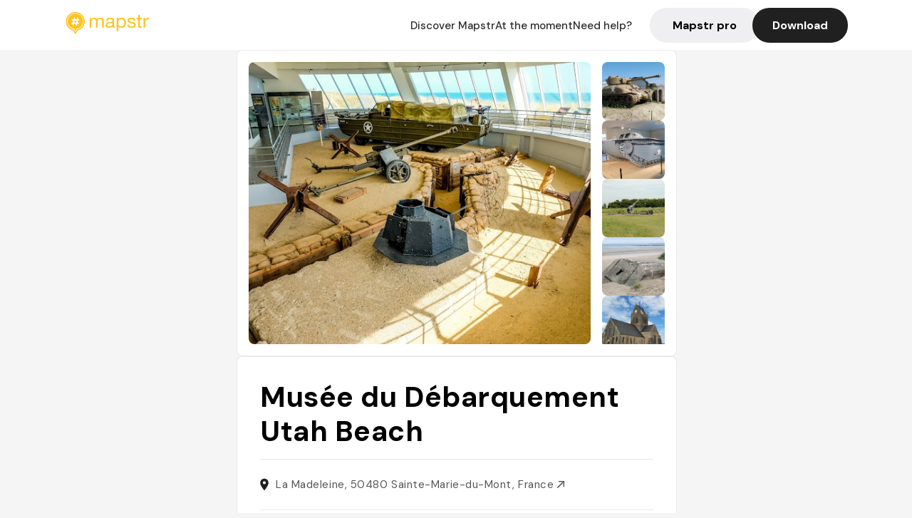

--- FILE ---
content_type: text/html; charset=utf-8
request_url: https://mapstr.com/place/tAuUSTMY0ug/musee-du-debarquement-utah-beach-sainte-marie-du-mont-musee-visite-balade-vue-activite
body_size: 14942
content:
<!DOCTYPE html>
<html lang="fr">
  <head>
    <meta charset="UTF-8">
    <meta http-equiv="content-type" content="text/html; charset=utf-8">
    <meta name="viewport" content="width=device-width, initial-scale=1" />
    <meta name="date" content=23/01/2026 />
    
    
    
    <title>Mapstr - Musée du Débarquement Utah Beach : Histoire &amp; Visite</title>
    <meta name="description" content="Découvrez le musée du Débarquement Utah Beach à Sainte-Marie-du-Mont. Un lieu incontournable pour une visite riche en histoire sur la plage du 6 juin 1944." />
    <meta name="keywords" content="Musée, Visite, Museum, Plage, Musee, Sainte-Marie-du-Mont" />
    <meta name="apple-itunes-app" content="app-id=917288465, app-clip-bundle-id=com.hulab.mapstr.Clip, app-argument=mapstr://place/source/tAuUSTMY0ug, app-clip-display=card"/>
    <meta name="theme-color" content="#ffc222">

    <!-- Twitter Card meta -->
    <meta name="twitter:card" content="summary_large_image" />
    <meta name="twitter:site" content="@mapstr_app" />
    <meta name="twitter:title" content="Mapstr - Musée du Débarquement Utah Beach : Histoire &amp; Visite" />
    <meta name="twitter:description" content="Découvrez le musée du Débarquement Utah Beach à Sainte-Marie-du-Mont. Un lieu incontournable pour une visite riche en histoire sur la plage du 6 juin 1944." />
    <meta name="twitter:url" content="https://mapstr.com/place/tAuUSTMY0ug/musee-du-debarquement-utah-beach-sainte-marie-du-mont-musee-visite-balade-vue-activite" />
    <meta name="twitter:app:name:iphone" content="Mapstr, explore the world" />
    <meta name="twitter:app:id:iphone" content="917288465" />
    <meta name="twitter:app:url:iphone" content="mapstr://place/source/tAuUSTMY0ug" />
    <meta name="twitter:app:name:googleplay" content="Mapstr, explore the world" />
    <meta name="twitter:app:id:googleplay" content="com.hulab.mapstr" />
    <meta name="twitter:app:url:googleplay" content="mapstr://place/source/tAuUSTMY0ug" />
    <!-- Twitter summary card with large image must be at least 280x150px -->
    <meta name="twitter:image:src" content="https://lh3.googleusercontent.com/p/AF1QipOSWqDxxgE58Qj2B3BXohTocH4tJbo4v0TVP-oT=s1600-w640" />

    <!-- Open Graph meta -->
    <meta property="og:type" content="website" />
    <meta property="og:locale" content="fr_FR" />
    <meta property="og:title" content="Mapstr - Musée du Débarquement Utah Beach : Histoire &amp; Visite" />
    <meta property="og:description" content="Découvrez le musée du Débarquement Utah Beach à Sainte-Marie-du-Mont. Un lieu incontournable pour une visite riche en histoire sur la plage du 6 juin 1944."/>
    <meta property="og:url" content="https://mapstr.com/place/tAuUSTMY0ug/musee-du-debarquement-utah-beach-sainte-marie-du-mont-musee-visite-balade-vue-activite" />
    <meta property="og:image" content="https://lh3.googleusercontent.com/p/AF1QipOSWqDxxgE58Qj2B3BXohTocH4tJbo4v0TVP-oT=s1600-w640" />
    <meta property="al:iphone:url" content="mapstr://place/source/tAuUSTMY0ug" />
    <meta property="al:iphone:app_store_id" content="917288465" />
    <meta property="al:iphone:app_name" content="Mapstr" />
    <meta property="al:android:url" content="mapstr://place/source/tAuUSTMY0ug" />
    <meta property="al:android:app_name" content="Mapstr" />
    <meta property="al:android:package" content="com.hulab.mapstr" />
    <meta property="og:site_name" content="mapstr" />
    <meta property="fb:app_id" content="822173301127861" />
    <link rel="canonical" href="https://mapstr.com/place/tAuUSTMY0ug/musee-du-debarquement-utah-beach-sainte-marie-du-mont-musee-visite-balade-vue-activite">
    <link
      rel="alternate"
      href="android-app://com.hulab.mapstr/mapstr/place/source/tAuUSTMY0ug"
    />
    <link
      rel="alternate"
      href="ios-app://917288465/mapstr/place/source/tAuUSTMY0ug"
    />

    <link
      rel="stylesheet"
      type="text/css"
      href="/static/css/place.css"
      media="all"
    />
    <link
      rel="icon"
      type="image/png"
      href="/static/images/mapstore/mapstr_favicon.png"
    />
    <link rel="preconnect" href="https://www.google-analytics.com">
    <style>
      .one_main_image {
        width: 100%;
        height: 100%;
        object-fit: cover;
        border-radius: 8px;
      }
      #main_image {
        width: 480px;
        height: 396px;
        object-fit: cover;
        margin: 16px;
        border-radius: 8px;
      }
      #secondary_image {
        width: 100%;
        height: 82px;
        object-fit: cover;
        border-radius: 8px;
      }
      #badge {
        height: 25px;
        margin-left: 60px;
        position: absolute;
        z-index: 1
      }
      .img-partners {
        height: 100%;
        object-fit: cover;
        width: 100%;
        border-radius: 50%;
      }
      .places_around_image {
        width: 360px;
        height: 195px;
        object-fit: cover;
        border-radius: 8px 8px 0px 0px;
      }
    </style>
    <style media="all and (max-width: 650px)">
      #main_image,
      #one_main_image {
        width: 95%;
      }
      .places_around_content, 
      .places_around_image {
        width: 195px;
      }
    </style>
  </head>

  <body>
    <main>

      <header>
    <div id="header_section">
        <a class='url_nostyle_logo' href="https://mapstr.com/">
            <img src="/static/images/mapstr_logo_yellow.png" class="header_logo" alt="Mapstr logo yellow" />
        </a>
        <div id="header_btn_section">
            <a class='url_nostyle' href="https://mapstr.com/">
                <button data-i18n-key="header_btn_discover" type="button" class="btn_header">
                    Découvrez Mapstr
                </button>
            </a>
            <a class='url_nostyle' href="https://mapstr.com/blog/en-ce-moment">
                <button data-i18n-key="header_btn_mapstore" type="button" class="btn_header">
                    En ce moment
                </button>
            </a>
            <a class='url_nostyle' href="https://mapstr.com/faq">
                <button data-i18n-key="header_btn_help" type="button" class="btn_header">
                    Besoin d'aide ?
                </button>
            </a>
            <a class='url_nostyle' href="https://mapstr.com/mapstr-pro/restaurants-hotels-bars">
                <button type="button" class="btn_header_pro">
                    Mapstr pro
                </button>
            </a>
            <a class='url_nostyle'>
                <button data-i18n-key="header_btn_download" onclick="branch.deepviewCta();sendbuttonevent('gettheapp');" type="button"
                    class="btn_header_download">
                    Télécharger
                </button>
            </a>
        </div>
    </div>
</header>

<script src="/static/js/lazysizes.min.js" async></script>
<script async>
  (function (b, r, a, n, c, h, _, s, d, k) {
    if (!b[n] || !b[n]._q) {
      for (; s < _.length;) c(h, _[s++]);
      d = r.createElement(a);
      d.async = 1;
      d.src = 'https://cdn.branch.io/branch-latest.min.js';
      k = r.getElementsByTagName(a)[0];
      k.parentNode.insertBefore(d, k);
      b[n] = h;
    }
  }(window, document, 'script', 'branch', (b, r) => {
      b[r] = function () {
        b._q.push([r, arguments]);
      };
    }, {
      _q: [],
      _v: 1
    },
    'addListener applyCode banner closeBanner creditHistory credits data deepview deepviewCta first getCode init link logout redeem referrals removeListener sendSMS setBranchViewData setIdentity track validateCode'
    .split(' '), 0));
  branch.init('key_live_dbc5wsKNveuCgwCRZPWBmikgzvc1ghEx');
</script>

<script async>
  (function (i, s, o, g, r, a, m) {
    i['GoogleAnalyticsObject'] = r;
    i[r] = i[r] || function () {
      (i[r].q = i[r].q || []).push(arguments)
    }, i[r].l = 1 * new Date();
    a = s.createElement(o), m = s.getElementsByTagName(o)[0];
    a.async = 1;
    a.src = g;
    m.parentNode.insertBefore(a, m)
  })(window, document, 'script', '//www.google-analytics.com/analytics.js', 'ga');
  ga('create', 'UA-53271927-1', 'auto');
  ga('send', 'pageview');
  var androidclick = function () {
    branch.deepviewCta();
    sendbuttonevent("android");
  };
  var iosclick = function () {
    branch.deepviewCta();
    sendbuttonevent("ios");
  };
  var webappclick = function () {
    sendbuttonevent("webapp");
  };
  var mapclick = function (mapinfoid) {
    ga('send', 'event', {
      eventCategory: 'map',
      eventAction: 'link',
      eventLabel: mapinfoid,
      transport: 'beacon'
    });
  };

  function sendbuttonevent(label) {
    ga('send', 'event', {
      eventCategory: 'button',
      eventAction: label == "webapp" ? 'link' : 'download',
      eventLabel: label,
      transport: 'beacon'
    });
  }
</script>

<script>
  function openApp() {
// Lien universel ou lien d'application
    const deepLink = "mapstr://";
    // Schéma d'URL personnalisé
    const fallbackLink = window.location.href;
    const isIOS = /iPad|iPhone|iPod/.test(navigator.userAgent) && !window.MSStream;
    
    const userAgent = navigator.userAgent;
      /* if (/iPad|iPhone|iPod/.test(userAgent)) {
        window.location = "https://go.mapstr.com/ios";
      } else if (/Android/.test(userAgent)) {
        window.location = "http://go.mapstr.com/android-b";
      } else {
        window.location = "https://apps.apple.com/us/app/mapstr-bookmark-your-favorite/id917288465?_branch_match_id=1109027904045156573&_branch_referrer=H4sIAAAAAAAAA8soKSkottLXT8%2FXy00sKC4p0kvOz9XPzC8GAH1rkIwZAAAA&utm_campaign=iosButton&utm_medium=marketing&utm_source=Website";
      } */

    if (isIOS) {
        // Sur iOS, nous pouvons essayer d'ouvrir le lien universel directement
        window.location = "mapstr://";
    } else {
        // Sur Android, nous utilisons l'intention pour ouvrir le lien d'application
        window.location = "https://go.mapstr.com/download";
    }
    // Si l'application n'est pas installée, le navigateur ne pourra pas ouvrir le lien universel
    // ou le lien d'application et l'utilisateur sera redirigé vers le lien de repli
    setTimeout(function () {
        window.location = fallbackLink;
    }, 500);
}
</script>

    <script>
        const defaultLocale = "fr";
        const supportedLocales = ["en", "fr"];

        let locale;
        let translations = {};
        const lang = {
            "en": {
                "header_btn_discover": "Discover Mapstr",
                "header_btn_mapstore": "At the moment",
                "header_btn_help": "Need help?",
                "header_btn_download": "Download",
                "place_permanently_closed": "Permanently closed",
                "place_booking": "Booking",
                "place_delivery": "Delivery",
                "place_clickandcollect": "Click & collect",
                "place_owner": "Owner of this place ?",
                "place_owner_text": "We automatically retrieve the available information about your location. If it happens to be incorrect, you can log in to our dashboard for free to make changes. Plus, you'll gain access to your detailed statistics as a bonus.",
                "place_access": "Edit your place's information",
                "place_community": "The mapstr community",
                "place_saved_by": "Added by",
                "users": "users",
                "place_add_map": "Add to my map",
                "place_tags": "#Popular tags",
                "place_users_say": "What users are saying",
                "place_comments": "comments)",
                "place_approved_by": "Approved by ",
                "place_partners": "official partners",
                "followers": " followers",
                "places": " places",
                "place_places_around": "Other recommended spots around",
                "place_added_by": "Added by ",
                "users_private_account": "This account is private, you can send a follow request in the mapstr mobile app",
                "available_maps": "available maps",
                "paid_map": "This is paid content, it can be purchased within the mapstr app",
                "by": "By",
                "website": "Website",
                "back_home": "Back to homepage",
                "not_found_title": "It seems that the page you are looking for does not exist...",
                "not_found_text": "It's possible that the page you were searching for has either moved or no longer exists. It’s an opportunity to discover something new!",
                "footer_about": "💛 About",
                "footer_who": "Who we are",
                "footer_press": "Press",
                "footer_contact": "Contact us",
                "footer_places": "Restaurants, hotels & bars",
                "footer_brands": "Brands",
                "footer_discover": "🗺 Discover",
                "footer_follow": "Follow us",
                "footer_legal": "Legal notices",
                "footer_cgu": "Terms of use",
                "footer_privacy": "Privacy policy",
                "footer_copyrights": "Mapstr 2024 | All rights reserved",
                "report_title": "Report an error on ",
                "report_text": "If you have noticed an error regarding this place, please let us know so we can correct it.",
                "report_button": "Send",
                "report_form_title": "Reason(s) for reporting",
                "report_form_permanently_closed": "Permanently closed",
                "report_form_name_error": "Name of the place",
                "report_form_opening_hours": "Opening hours",
                "report_form_wrong_photos": "Photos",
                "report_form_address_error": "Address or location on the map",
                "report_form_contact_info": "Contacts (phone or website)",
                "report_form_services": "Services (menu, booking link...)",
                "error_report": "An error on this place?",
                "error_report_button": "Report an error",
            },
            "fr": {
                "header_btn_discover": "Découvrez Mapstr",
                "header_btn_mapstore": "En ce moment",
                "header_btn_help": "Besoin d'aide ?",
                "header_btn_download": "Télécharger",
                "place_permanently_closed": "Définitivement fermé",
                "place_booking": "Réservation",
                "place_delivery": "Livraison",
                "place_clickandcollect": "Click & collect",
                "place_owner": "Propriétaire de ce lieu ?",
                "place_owner_text": "Nous récupérons automatiquement les informations disponibles sur votre lieu. Si jamais celles-ci ne sont pas correctes, connectez-vous gratuitement sur notre tableau de bord pour les modifier et bonus, accédez à vos statistiques détaillées.",
                "place_access": "Modifier les informations de votre lieu",
                "place_community": "La communauté mapstr",
                "place_saved_by": "Enregistré par",
                "users": "utilisateurs",
                "place_add_map": "Ajouter à ma carte",
                "place_tags": "#Tags souvent utilisés",
                "place_users_say": "Ce qu'en disent les utilisateurs",
                "place_comments": "commentaires)",
                "place_approved_by": "Approuvé par ",
                "place_partners": "partenaires officiels",
                "followers": " abonnés",
                "places": " lieux",
                "place_places_around": "Autres lieux à voir autour",
                "place_added_by": "Ajouté par ",
                "users_private_account": "Ce compte est privé, vous pouvez l’ajouter depuis l’application mobile mapstr",
                "available_maps": "cartes disponibles",
                "paid_map": "Ce contenu est payant et disponible sur l'application mapstr",
                "by": "Par",
                "website": "Site web",
                "back_home": "Retourner à l'accueil",
                "not_found_title": "Il semblerait que la page que vous recherchez n’existe pas...",
                "not_found_text": "Peut-être qu'elle a changé d'adresse ou qu'elle n'existe plus. C’est le moment d'explorer de nouvelles choses !",
                "footer_about": "💛 A propos",
                "footer_who": "Qui sommes-nous ?",
                "footer_press": "Presse",
                "footer_contact": "Nous contacter",
                "footer_places": "Restaurants, hôtels & bars",
                "footer_brands": "Marques",
                "footer_discover": "🗺 À Découvrir",
                "footer_follow": "Suivez-nous",
                "footer_legal": "Mentions légales",
                "footer_cgu": "Conditions générales d'utilisation",
                "footer_privacy": "Politique de confidentialité",
                "footer_copyrights": "Mapstr 2024 | Tous droits réservés",
                "report_title": "Signaler une erreur sur:",
                "report_text": "Si vous avez remarqué une erreur concernant ce lieu, merci de nous en informer pour que nous puissions la corriger.",
                "report_button": "Envoyer",
                "report_form_title": "Motif(s) du signalement",
                "report_form_permanently_closed": "Lieu définitivement fermé",
                "report_form_name_error": "Nom du lieu",
                "report_form_opening_hours": "Horaires d'ouverture",
                "report_form_wrong_photos": "Photos",
                "report_form_address_error": "Adresse ou position sur la carte",
                "report_form_contact_info": "Contacts (téléphone ou site web)",
                "report_form_services": "Services (menu, lien de réservation...)",
                "error_report": "Une erreur sur ce lieu ?",
                "error_report_button": "Signaler une erreur",
            },
        };

        document.addEventListener("DOMContentLoaded", () => {
            const initialLocale = supportedOrDefault(browserLocales(true));
            setLocale(initialLocale);
        });

        async function setLocale(newLocale) {
            if (newLocale === locale) return;
            /* const newTranslations =
                await fetchTranslationsFor(newLocale); */
            const newTranslations = lang[newLocale];
            locale = newLocale;
            translations = newTranslations;
            translatePage();
        }

        /* async function fetchTranslationsFor(newLocale) {
            const response = await fetch(`src/lang/${newLocale}.json`);
            return await response.json();
        } */

        function translatePage() {
            document
                .querySelectorAll("[data-i18n-key]")
                .forEach(translateElement);
        }

        function translateElement(element) {
            const key = element.getAttribute("data-i18n-key");
            const translation = translations[key];
            element.innerText = translation;
        }

        function isSupported(locale) {
            return supportedLocales.indexOf(locale) > -1;
        }

        function supportedOrDefault(locales) {
            return locales.find(isSupported) || defaultLocale;
        }

        function browserLocales(languageCodeOnly = false) {
            return navigator.languages.map((locale) =>
                languageCodeOnly ? locale.split("-")[0] : locale,
            );
        }
    </script>
    
      <div class="place_top_section">
        <div class="photos_container">
          
            <img id="main_image" src="https://lh3.googleusercontent.com/p/AF1QipOSWqDxxgE58Qj2B3BXohTocH4tJbo4v0TVP-oT=s1600-w640" alt="Musée du Débarquement Utah Beach" onerror="this.src='/static/images/mapstore/picture_mapstr.svg';" />
            <div id="secondary_image_container">
              
                <img id="secondary_image" src="https://lh3.googleusercontent.com/p/AF1QipP2qDto6r-2ZNWT7rx-BE2yAZjX2rnDYV8au93y=s1600-w640" alt="Musée du Débarquement Utah Beach" loading="lazy" onerror="this.src='/static/images/mapstore/picture_mapstr.svg';" />
              
                <img id="secondary_image" src="https://lh3.googleusercontent.com/p/AF1QipPiXlPnpAQOC8dK2UmTcKDdHfvf-UcE2f8rQrvT=s1600-w640" alt="Musée du Débarquement Utah Beach" loading="lazy" onerror="this.src='/static/images/mapstore/picture_mapstr.svg';" />
              
                <img id="secondary_image" src="https://lh3.googleusercontent.com/p/AF1QipNz_jNlnq890zg2ESehobW5NAXlnML5HRh_ZMiJ=s1600-w640" alt="Musée du Débarquement Utah Beach" loading="lazy" onerror="this.src='/static/images/mapstore/picture_mapstr.svg';" />
              
                <img id="secondary_image" src="https://lh3.googleusercontent.com/p/AF1QipMAq_iWHvThendc6U7_be_zN2610SugnyYBeVIm=s1600-w640" alt="Musée du Débarquement Utah Beach" loading="lazy" onerror="this.src='/static/images/mapstore/picture_mapstr.svg';" />
              
                <img id="secondary_image" src="https://lh3.googleusercontent.com/p/AF1QipO21r0jOwlI91Hf7I3atEGb5Lr7oNlheCaIyrXw=s1600-w640" alt="Musée du Débarquement Utah Beach" loading="lazy" onerror="this.src='/static/images/mapstore/picture_mapstr.svg';" />
              
                <img id="secondary_image" src="https://lh3.googleusercontent.com/p/AF1QipM4H-YPQoLB19-Z995iSL8YlCTFBtpJkq_OWjJh=s1600-w640" alt="Musée du Débarquement Utah Beach" loading="lazy" onerror="this.src='/static/images/mapstore/picture_mapstr.svg';" />
              
                <img id="secondary_image" src="https://lh3.googleusercontent.com/p/AF1QipMK8W36jv5-ojRks3R1khtpmtB_nOu4yc9dbSnR=s1600-w640" alt="Musée du Débarquement Utah Beach" loading="lazy" onerror="this.src='/static/images/mapstore/picture_mapstr.svg';" />
              
                <img id="secondary_image" src="https://lh3.googleusercontent.com/p/AF1QipNanKff3yu0Gp5lNDbt_7LvyudqPmFd8zInlUV6=s1600-w640" alt="Musée du Débarquement Utah Beach" loading="lazy" onerror="this.src='/static/images/mapstore/picture_mapstr.svg';" />
              
            </div>
          
        </div>

        <div class="place_container">
          <h1 class="place_name">Musée du Débarquement Utah Beach</h1>
<!--           <div class="place_rating">
            <img class="icon" src="/static/images/icon_star.svg" alt="Rating icon" />
            <p><span class="place_rating_stat">4,6</span> (13 avis sur mapstr)</p>
          </div> -->

          
            
          
          <div class="place_section">
            <img src="/static/images/icon_place.svg" alt="Place icon" />
              <a
                  href="http://maps.apple.com/?q=Musée du Débarquement Utah Beach&ll=49.4154073, -1.174608"
                  rel="”nofollow”"
                  target="_blank"
                  >
              <address class="place_address">
                  La Madeleine, 50480 Sainte-Marie-du-Mont, France
                  <img src="/static/images/icon_arrow.svg" alt="Arrow icon" />
              </address>
              </a>
          </div>
          
            <div class="place_section">
              <img src="/static/images/icon_website.svg" alt="Website icon" />
              <a
                class="place_website"
                href="http://www.utah-beach.com/"
                rel="”nofollow”"
                target="_blank"
                >
                http://www.utah-beach.com/
              <img src="/static/images/icon_arrow.svg" alt="Arrow icon" />
              </a>
            </div>
            
            
              <div class="place_section">
                <img src="/static/images/icon_phone.svg" alt="Phone icon" />
                <a 
                  href="tel:+33233715335"
                  >
                  +33233715335
                  <img src="/static/images/icon_arrow.svg" alt="Arrow icon" />
                </a>
              </div>
            
          </div>
        </div>

        
          <div class="place_middle_section">
            <h2 class="place_seo_title">Musée du Débarquement Utah Beach : Histoire &amp; Visite</h2>
            <h3 class="place_seo_description">
              <p>Situé dans la commune de Sainte-Marie-du-Mont, dans la rue La Madeleine, le Musée du Débarquement Utah Beach a été construit en 1962. Fondé pour commémorer le débarquement allié du 6 juin 1944, il retrace l’histoire de cette opération majeure à travers un parcours chronologique. Installé dans un ancien blockhaus, le musée offre une immersion dans cette période cruciale, avec une collection impressionnante d’objets, véhicules et matériels militaires. La visite permet de mieux comprendre les enjeux du Jour J, en évoquant la préparation, le déroulement et la réussite de l’opération. Parmi les points forts, on trouve un authentique bombardier américain B-26 Marauder exposé dans un hangar dédié, ainsi que des films et des témoignages de vétérans qui rendent la visite encore plus vivante et émouvante.</p><br><p>Le musée se distingue par ses expositions interactives, notamment des films et des virtualisations qui permettent aux visiteurs de ressentir l’expérience des soldats. La plage d’Utah Beach, à proximité, constitue un site emblématique à voir lors de votre visite, offrant un contexte historique unique. L’ambiance du musée, dans un décor sobre mais chargé d’histoire, invite à la réflexion et à la mémoire collective. C’est un lieu incontournable pour tous ceux qui souhaitent approfondir leur connaissance de cette période charnière de l’Histoire militaire mondiale.</p><br>
            </h3>
          </div>
        

        <div class="place_bottom_section">
          <div class="map_container">
            <!-- map of place -->
            <div id="map" class="restaurant-map lazyload" ></div>
          </div>

          <div class="restaurant_place_left">
            <div class="report_container">
              <div>
                <span data-i18n-key="error_report" class="owner_title">Vous pensez qu'il y a une erreur sur ce lieu ?</span>
                <p data-i18n-key="report_text" id="text" class="owner_text">Vos retours sont importants pour nous. Si vous avez remarqué une erreur concernant ce lieu, merci de nous en informer pour que nous puissions la corriger.</p>
              </div>
                <a href="https://mapstr.com/place/report/tAuUSTMY0ug" class="report_button" rel="nofollow" target="_blank" >
                  <span data-i18n-key="error_report_button">Signaler une erreur</span>
                </a>              
            </div>
            <div class="owner_container">
              <div>
                <span data-i18n-key="place_owner" class="owner_title">Propriétaire de ce lieu ?</span>
                <p data-i18n-key="place_owner_text" class="owner_text">Nous récupérons automatiquement les informations disponibles sur votre lieu. Si jamais celles-ci ne sont pas correctes, connectez-vous gratuitement sur notre tableau de bord pour les modifier et bonus, accédez à vos statistiques détaillées.</p>
              </div>
              <a href="https://dashboard.mapstr.com/?placeId=tAuUSTMY0ug" class="restaurant-global_dashboard-app-card_button" rel="nofollow" target="_blank">
                <img id="mapstr_icon" class="owner_icon" src='/static/images/icon_edit.svg' alt="mapstr icon" />
                <span data-i18n-key="place_access">Modifier les informations de votre lieu</span>
              </a>
            </div>
          </div>
        </div>

        <section class="users-approbation">
          <div class="community_container">
            <span data-i18n-key="place_community" class="community_title">La communauté mapstr</span>
            <div class="horizontal-divider"></div>
            
              <div class="adds_container">
                <div class="adds_text_container">
                  <span data-i18n-key="place_saved_by" class="adds_text_title">Enregistré par</span>
                  <p class="adds_stat">242 <span data-i18n-key="users">utilisateurs</span></p>
                </div>
                  <a href="https://mapstr.com/place/tAuUSTMY0ug/musee-du-debarquement-utah-beach-sainte-marie-du-mont-musee-visite-balade-vue-activite" target="blank">
                    <button onclick="branch.deepviewCta();sendbuttonevent('gettheapp');" class="adds_btn" rel="nofollow">
                      <img id="mapstr_icon" src='/static/images/icon_mapstr_white.svg' alt="mapstr icon" />
                        <span data-i18n-key="place_add_map">Ajouter à ma carte</span>
                    </button>
                  </a>
              </div>
            
            <div class="tags_container">
              <span data-i18n-key="place_tags" class="tags_title">#Tags souvent utilisés</span>
              <div class="tags_list">
                
                  
                    <span class="tag">#Musée</span>
                  
                    <span class="tag">#Visite</span>
                  
                    <span class="tag">#Museum</span>
                  
                    <span class="tag">#Plage</span>
                  
                    <span class="tag">#Musee</span>
                  
                
              </div>
            </div>
          </div>
      </section>

      
        <section class="users-approbation">
          <div class="title-users-box">
            <span data-i18n-key="place_users_say">Ce qu'en disent les utilisateurs</span>
          </div>
          <div class="horizontal-divider"></div>
          <div class="comment-content">
            
              <a href='/user/cecile.progin'>
                <div  class='users-content'>
                  <h3 class='users-comment'>"Musée installé dans un ancien blockhaus et entouré de chars rongés par le temps."</h3>
                  <div class='users-box'>
                      <h4> @cecile.progin</h4>
                  </div>
                </div>
              </a>
            
              <a href='/user/ronald.bos'>
                <div  class='users-content'>
                  <h3 class='users-comment'>"Indrukwekkend museum over DDay - waarbij zelfs een Glider staat - en waarbij je door films en virtuele briefing een beetje kan voelen wat de soldaten ervaren hebben. Advies om vooraf podcast te luisten over DDay. "</h3>
                  <div class='users-box'>
                      <h4> @ronald.bos</h4>
                  </div>
                </div>
              </a>
            
              <a href='/user/tribuenbalade'>
                <div  class='users-content'>
                  <h3 class='users-comment'>"Livret pédagogique et livret de jeux "</h3>
                  <div class='users-box'>
                      <h4> @tribuenbalade</h4>
                  </div>
                </div>
              </a>
            
              <a href='/user/'>
                <div  class='users-content'>
                  <h3 class='users-comment'>"One of the best museum to see on the matter. Highly recommend"</h3>
                  <div class='users-box'>
                      <h4> @</h4>
                  </div>
                </div>
              </a>
            
              <a href='/user/'>
                <div  class='users-content'>
                  <h3 class='users-comment'>"Construit, en 1962, à l’endroit même où les troupes américaines ont débarqué le 6 juin 1944, le Musée du Débarquement raconte en 10 séquences les évènements du Jour J, depuis sa préparation jusqu’à son aboutissement et son succès. Grâce à un parcours chronologique complet vous plongez dans l’Histoire du débarquement et découvrez une collection riche en objets, véhicules et matériels. Star du Musée, un authentique bombardier américain B-26 Marauder est exposé dans un hangar spécialement conçu pour lui. Le film, &#34;La Plage de la Victoire&#34; vous fait revivre l’épopée des soldats engagés dans cette bataille décisive, la plus grande opération amphibie de toute L’Histoire militaire. Avec les émouvants témoignages des vétérans, vous prendrez la mesure de leur sacrifice qui a rendu sa liberté à l’Europe."</h3>
                  <div class='users-box'>
                      <h4> @</h4>
                  </div>
                </div>
              </a>
            
              <a href='/user/audrey.ld'>
                <div  class='users-content'>
                  <h3 class='users-comment'>"Musée du débarquement 6 juin 1944
Utah beach"</h3>
                  <div class='users-box'>
                      <h4> @audrey.ld</h4>
                  </div>
                </div>
              </a>
            
              <a href='/user/fredericgutierrez17'>
                <div  class='users-content'>
                  <h3 class='users-comment'>"Platja maca i museu molt interessant. Platja del débarquement  de Normndie."</h3>
                  <div class='users-box'>
                      <h4> @fredericgutierrez17</h4>
                  </div>
                </div>
              </a>
            
              <a href='/user/lnelate'>
                <div  class='users-content'>
                  <h3 class='users-comment'>"Bon spot
Très jolie et vaste plage, imprégner du débarquement. Peu de monde, quelques char à voile.
Avec le soleil on peut y passer la journée. "</h3>
                  <div class='users-box'>
                      <h4> @lnelate</h4>
                  </div>
                </div>
              </a>
            
              <a href='/user/jeremworld'>
                <div  class='users-content'>
                  <h3 class='users-comment'>"Plage du débarquement. Chars militaires à l’entrée. Musée. 
Réserve naturelle nationale du domaine de Beauguillot. Voir canard."</h3>
                  <div class='users-box'>
                      <h4> @jeremworld</h4>
                  </div>
                </div>
              </a>
            
              <a href='/user/yohan33160'>
                <div  class='users-content'>
                  <h3 class='users-comment'>"Journée passée hier sur les plages du débarquement en Normandie 🇫🇷🇺🇸"</h3>
                  <div class='users-box'>
                      <h4> @yohan33160</h4>
                  </div>
                </div>
              </a>
            
              <a href='/user/'>
                <div  class='users-content'>
                  <h3 class='users-comment'>"Dans votre circuit sur les traces du débarquement, c&#39;est l&#39;un des incontournables. Rénovée à l&#39;occasion du 70
e
 anniversaire du débarquement, l&#39;extraordinaire collection du musée est désormais encore mieux mise en valeur, l&#39;ensemble agrémenté d&#39;un vaste hangar construit à cet effet, et contenant un véritable bombardier B26 Maurauder. Le Musée d&#39;Utah-Beach, lieu chargé d&#39;histoire, est à la fois un pôle de transmission culturelle et pédagogique, et un endroit de conservation de mémoire, valorisant des collections associées à un souci pédagogique constant, les plus jeunes étant particulièrement ciblés. L&#39;ensemble commémoratif, ce sont aussi de nombreux monuments extérieurs, parmi lesquels le dernier né, le Higgins Mémorial. Inauguré par l&#39;ambassadrice des États-Unis elle-même, celui-ci rend, au travers du constructeur des barges de débarquement Andrew Jackson Higgins, hommage aux milliers de militaires qui embarquèrent sur ces dernières. Une réplique de 14 tonnes, à taille réelle, se situe désormais en extérieur, à quelques dizaines de mètres des bâtiments du musée, permettant de mieux imaginer cet épisode fondamental de la Seconde Guerre mondiale. Futé, le musée est ouvert en janvier ! Nous avons aussi aimé les ateliers pédagogiques, la chasse au trésor et le &#34; VIP Tour &#34;. Cette année l&#39;outil Utah Inside évolue, vous pourrez écouter les commentaires et visiter l&#39;intérieur du Bombardier B26 à 360°, époustouflant ! Un musée exceptionnel à voir et à revoir !"</h3>
                  <div class='users-box'>
                      <h4> @</h4>
                  </div>
                </div>
              </a>
            
              <a href='/user/'>
                <div  class='users-content'>
                  <h3 class='users-comment'>"musée intéressant à faire "</h3>
                  <div class='users-box'>
                      <h4> @</h4>
                  </div>
                </div>
              </a>
            
              <a href='/user/'>
                <div  class='users-content'>
                  <h3 class='users-comment'>"mon article : https://mademoisellebonplan.fr/2018/05/29/normandie-velo-la-manche/"</h3>
                  <div class='users-box'>
                      <h4> @</h4>
                  </div>
                </div>
              </a>
            
          </div>
        </section>
        

      
      <section class="partners-approbation">
        <div class="title-partners-box">
          <span data-i18n-key="place_approved_by">Approuvé par </span>1 <span data-i18n-key="place_partners">partenaires officiels</span>
        </div>
        <div class="horizontal-divider"></div>
        <div class="comment-content">
          
            <a href='/map/mellebonplan/VgQG6WfS8B' onclick="mapclick('VgQG6WfS8B')">
              <div  class='partners-content'>
                <div class='img-rounded'>
                  <img id="badge" src='/static/images/certified_badge.png' alt="certified badge" />
                  <img alt='Mademoiselle Bon Plan' class='img-partners' loading="lazy" src='https://images.mapstr.com/e3c444be9f61c9ec243c1cd1ceea2f92_profilePhoto.jpg' />
                </div>
                <div class='partners-box'>
                  <h3 class='partners-name'> Mademoiselle Bon Plan </h3>
                  <h4 class='partners-alias'> @mellebonplan </h4>
                  <div class='partners-stats'>
                    
                      <span class='partners-stats-nbr'>6379</span><span data-i18n-key="followers">followers</span>
                    
                    
                      <span class='partners-stats-nbr stat1'>1991</span><span data-i18n-key="places">places</span>
                    
                  </div>
                  
                    <h5 class='partners-article'>"mon article : https://mademoisellebonplan.fr/2018/05/29/normandie-velo-la-manche/"</h5>
                  
                </div>
              </div>
            </a>
          
      </div>
      </section>
      

      
        <section class="places_around">
          <div data-i18n-key="place_places_around" class="title-users-box">
            Autres lieux à voir autour
          </div>
          <div class="horizontal-divider"></div>
          <div class="places_around_container">
            
              <a href='/place/gvVnQyPM9ag'>
                <div  class='places_around_content'>
                  <img class="places_around_image" src='https://lh3.googleusercontent.com/p/AF1QipO-aLjrrv9CkwnA2qGLJLcpMZxDg4ZYtxAyqsvn=s1600-w640' alt="Place around image" loading="lazy" onerror="this.src='/static/images/mapstore/picture_mapstr.svg';"/>
                  <span class='places_around_name'>La Pointe Du Hoc</span>
                  <span class='places_around_address'>14450 Cricqueville-en-Bessin, France</span>
                  <span class='places_around_userscount'><span data-i18n-key="place_added_by">Ajouté par</span>253 <span data-i18n-key="users">utilisateurs</span></span>
                </div>
              </a>
            
              <a href='/place/tAuUSTMY0ug'>
                <div  class='places_around_content'>
                  <img class="places_around_image" src='https://lh3.googleusercontent.com/p/AF1QipOSWqDxxgE58Qj2B3BXohTocH4tJbo4v0TVP-oT=s1600-w640' alt="Place around image" loading="lazy" onerror="this.src='/static/images/mapstore/picture_mapstr.svg';"/>
                  <span class='places_around_name'>Musée du Débarquement Utah Beach</span>
                  <span class='places_around_address'>La Madeleine, 50480 Sainte-Marie-du-Mont, France</span>
                  <span class='places_around_userscount'><span data-i18n-key="place_added_by">Ajouté par</span>242 <span data-i18n-key="users">utilisateurs</span></span>
                </div>
              </a>
            
              <a href='/place/eiUBItESLlg'>
                <div  class='places_around_content'>
                  <img class="places_around_image" src='https://ugc.zenchef.com/3/7/8/6/8/0/1/5/7/2/4/9/8/1758279884_308/3403ea868786d3614329c039aff01997.png' alt="Place around image" loading="lazy" onerror="this.src='/static/images/mapstore/picture_mapstr.svg';"/>
                  <span class='places_around_name'>Chez Roger</span>
                  <span class='places_around_address'>Le Grand Vey, 50480 Sainte-Marie-du-Mont, France</span>
                  <span class='places_around_userscount'><span data-i18n-key="place_added_by">Ajouté par</span>214 <span data-i18n-key="users">utilisateurs</span></span>
                </div>
              </a>
            
              <a href='/place/p4N99DFTjKg'>
                <div  class='places_around_content'>
                  <img class="places_around_image" src='https://lh3.googleusercontent.com/p/AF1QipPGqqOMUR9j1bH-r037KzOeeGuCszxr59ISCr2d=s1600-w640' alt="Place around image" loading="lazy" onerror="this.src='/static/images/mapstore/picture_mapstr.svg';"/>
                  <span class='places_around_name'>Airborne Museum</span>
                  <span class='places_around_address'>14 Rue Eisenhower, 50480 Sainte-Mère-Église, France</span>
                  <span class='places_around_userscount'><span data-i18n-key="place_added_by">Ajouté par</span>151 <span data-i18n-key="users">utilisateurs</span></span>
                </div>
              </a>
            
              <a href='/place/Mdi4CGWeceg'>
                <div  class='places_around_content'>
                  <img class="places_around_image" src='https://lh3.googleusercontent.com/p/AF1QipNa14rxZeC5E2UQ5r2UlhboI7zCobRjIhWa2PaH=s1600-w640' alt="Place around image" loading="lazy" onerror="this.src='/static/images/mapstore/picture_mapstr.svg';"/>
                  <span class='places_around_name'>Pointe du Hoc</span>
                  <span class='places_around_address'>Pointe du Hoc, France</span>
                  <span class='places_around_userscount'><span data-i18n-key="place_added_by">Ajouté par</span>145 <span data-i18n-key="users">utilisateurs</span></span>
                </div>
              </a>
            
              <a href='/place/aZLR663sUUg'>
                <div  class='places_around_content'>
                  <img class="places_around_image" src='https://lh3.googleusercontent.com/p/AF1QipMNNzUN2yYO568oj3Uc4M226-qh-Zwoo-0tDLW3=s1600-w640' alt="Place around image" loading="lazy" onerror="this.src='/static/images/mapstore/picture_mapstr.svg';"/>
                  <span class='places_around_name'>Restaurant La Trinquette</span>
                  <span class='places_around_address'>7 Rue du Joncal, 14450 Grandcamp-Maisy, France</span>
                  <span class='places_around_userscount'><span data-i18n-key="place_added_by">Ajouté par</span>126 <span data-i18n-key="users">utilisateurs</span></span>
                </div>
              </a>
            
              <a href='/place/0LhGyegJiug'>
                <div  class='places_around_content'>
                  <img class="places_around_image" src='https://lh3.googleusercontent.com/p/AF1QipNSsQOuTq5Uo9WrsXNIhDI24wSPGQFDPjxZK84_=s1600-w640' alt="Place around image" loading="lazy" onerror="this.src='/static/images/mapstore/picture_mapstr.svg';"/>
                  <span class='places_around_name'>Cimetière allemand de La Cambe</span>
                  <span class='places_around_address'>14230 La Cambe, France</span>
                  <span class='places_around_userscount'><span data-i18n-key="place_added_by">Ajouté par</span>121 <span data-i18n-key="users">utilisateurs</span></span>
                </div>
              </a>
            
              <a href='/place/xVoq2wcsGkg'>
                <div  class='places_around_content'>
                  <img class="places_around_image" src='/static/images/mapstore/picture_mapstr.svg' alt="Place around image" loading="lazy" onerror="this.src='/static/images/mapstore/picture_mapstr.svg';"/>
                  <span class='places_around_name'>Restaurant La Marée</span>
                  <span class='places_around_address'>5 Quai Chéron, 14450 Grandcamp-Maisy, France</span>
                  <span class='places_around_userscount'><span data-i18n-key="place_added_by">Ajouté par</span>107 <span data-i18n-key="users">utilisateurs</span></span>
                </div>
              </a>
            
              <a href='/place/3UYv5ftAZHg'>
                <div  class='places_around_content'>
                  <img class="places_around_image" src='https://lh3.googleusercontent.com/p/AF1QipNcWpdgdMfav-caPZKNU4wlV0PlnD_CQsqGat6W=s1600-w640' alt="Place around image" loading="lazy" onerror="this.src='/static/images/mapstore/picture_mapstr.svg';"/>
                  <span class='places_around_name'>Chez Jeanne</span>
                  <span class='places_around_address'>1 Rue Division Leclerc, 50480 Sainte-Mère-Église, France</span>
                  <span class='places_around_userscount'><span data-i18n-key="place_added_by">Ajouté par</span>95 <span data-i18n-key="users">utilisateurs</span></span>
                </div>
              </a>
            
              <a href='/place/Y3t802CuOig'>
                <div  class='places_around_content'>
                  <img class="places_around_image" src='https://lh3.googleusercontent.com/p/AF1QipPE5pPLvqqlRBuxSS5Yx--9x8CxVGclG55SfE80=s1600-w640' alt="Place around image" loading="lazy" onerror="this.src='/static/images/mapstore/picture_mapstr.svg';"/>
                  <span class='places_around_name'>Centre d&#39;information Pointe Du Hoc</span>
                  <span class='places_around_address'>Cricqueville-en-Bessin, 14450 Cricqueville-en-Bessin, France</span>
                  <span class='places_around_userscount'><span data-i18n-key="place_added_by">Ajouté par</span>90 <span data-i18n-key="users">utilisateurs</span></span>
                </div>
              </a>
            
          </div>
        </section>
        

    </main>

    <footer>
  <div class="footer_container">
    <div class="footer_row">
      <img src="/static/images/mapstr_logo_yellow.png" class="footer_logo" alt="Mapstr logo yellow" />
      <div>
        <a class='url_nostyle_footer' href="http://go.mapstr.com/android-b" rel=”nofollow” target="_blank"
          onclick="androidclick()">
          <img src="/static/images/btn_play_store.png" class="btn_store_footer" alt="Google connect button" />
        </a>
        <a class='url_nostyle_footer' href="https://go.mapstr.com/ios" rel=”nofollow” target="_blank"
          onclick="iosclick()">
          <img src="/static/images/btn_app_store.png" class="btn_store_footer" alt="Apple connect button" />
        </a>
      </div>
    </div>
    <div class="footer_row_middle">
      <div class="footer_column">
        <p class="footer_column_title" data-i18n-key="footer_about">💛 A propos</p>
        <a class='url_nostyle_footer' href="https://mapstr.com/qui-sommes-nous" target="_blank">
          <p class="footer_main_link" data-i18n-key="footer_who" >Qui sommes-nous ?</p>
        </a>
        <a class='url_nostyle_footer' href="https://mapstr.com/jobs" target="_blank">
          <p class="footer_main_link">Jobs</p>
        </a>
        <a class='url_nostyle_footer' href="https://mapstr.com/presse" target="_blank">
          <p class="footer_main_link" data-i18n-key="footer_press">Presse</p>
        </a>
        <a class='url_nostyle_footer' href="https://mapstr.com/contact" target="_blank">
          <p class="footer_main_link" data-i18n-key="footer_contact">Nous contacter</p>
        </a>
      </div>
      <div class="footer_column">
        <p class="footer_column_title">👨‍💻 Mapstr pro</p>
        <a class='url_nostyle_footer' href="https://mapstr.com/mapstr-pro/restaurants-hotels-bars" target="_blank">
          <p class="footer_main_link" data-i18n-key="footer_places">Restaurants, hôtels & bars</p>
        </a>
        <a class='url_nostyle_footer' href="https://mapstr.com/mapstr-pro/marques" target="_blank">
          <p class="footer_main_link" data-i18n-key="footer_brands">Marques</p>
        </a>
      </div>
      <div class="footer_column">
        <p class="footer_column_title" data-i18n-key="footer_discover">🗺 À Découvrir</p>
        <a class='url_nostyle_footer' href="https://mapstr.com/mapstore/fr/article/exploreplaces_resto_48.85341&2.3488"
          target="_blank">
          <p class="footer_main_link">Top 10 restaurants | Paris</p>
        </a>
        <a class='url_nostyle_footer' href="https://mapstr.com/mapstore/fr/article/exploreplaces_hotel_48.85341&2.3488"
          target="_blank">
          <p class="footer_main_link">Top 10 hotels | Paris</p>
        </a>
        <a class='url_nostyle_footer' href="https://mapstr.com/mapstore/fr/article/exploreplaces_brunch_48.85341&2.3488"
          target="_blank">
          <p class="footer_main_link">Top 10 brunchs | Paris</p>
        </a>
        <a class='url_nostyle_footer' href="https://mapstr.com/mapstore/fr/article/exploreplaces_rooftop_48.85341&2.3488"
          target="_blank">
          <p class="footer_main_link">Top 10 rooftops | Paris</p>
        </a>
        <a class='url_nostyle_footer' href="https://mapstr.com/mapstore/fr/article/exploreplaces_resto_45.750&4.85"
          target="_blank">
          <p class="footer_main_link">Top 10 restaurants | Lyon</p>
        </a>
        <a class='url_nostyle_footer' href="https://mapstr.com/mapstore/fr/article/exploreplaces_resto_43.3&5.40"
          target="_blank">
          <p class="footer_main_link">Top 10 restaurants | Marseille</p>
        </a>
      </div>
      <div class="footer_column">
        <p class="footer_column_title" data-i18n-key="footer_follow">Suivez-nous</p>
        <div class="social_media_container">
          <a class='url_nostyle_footer' href="https://www.instagram.com/mapstr/" rel=”nofollow” target="_blank">
          <img src="/static/images/logo_insta_footer.png" class="btn_social_footer" alt="Logo instagram" />
        </a>
        <a class='url_nostyle_footer' href="https://www.tiktok.com/@mapstr_app" rel=”nofollow” target="_blank">
          <img src="/static/images/logo_tiktok_footer.png" class="btn_social_footer" alt="Logo Tik Tok" />
        </a>
        <a class='url_nostyle_footer' href="https://www.linkedin.com/company/mapstr/" rel=”nofollow” target="_blank">
          <img src="/static/images/logo_linkedin_footer.svg" class="btn_social_footer" alt="Logo Linkedin" />
        </a>
        </div>
      </div>
    </div>
    <div class="footer_row">
      <div class="footer_links_container">
        <a class='url_nostyle_footer' href="https://mapstr.com/mentions-legales" target="_blank">
          <p class="footer_bottom_link" data-i18n-key="footer_legal">Mentions légales</p>
        </a>
        <a class='url_nostyle_footer' href="https://mapstr.com/conditions-generales-dutilisation" target="_blank">
          <p class="footer_bottom_link" data-i18n-key="footer_cgu">Conditions générales d'utilisation</p>
        </a>
        <a class='url_nostyle_footer' href="https://mapstr.com/politique-de-confidentialite" target="_blank">
          <p class="footer_bottom_link" data-i18n-key="footer_privacy">Politique de confidentialité</p>
        </a>
      </div>
      <p class="footer_bottom_nolink" data-i18n-key="footer_copyrights">Mapstr 2024 | Tous droits réservés</p>
    </div>
  </div>
</footer>
    <div class="map-panel-app">
  <script>
    function hideAppInvite() {
      document.getElementsByClassName("map-panel-app")[0].classList.add("hide");
    }
  </script>
   
    <div class="map-panel-app app-content">
      <button type="button" class="btn-close" onclick="hideAppInvite()" title="close">
          <span class="icon-close">x</span>
        </button>
        <div class="app-icon">
          <span class="app-icon-image"></span>
        </div>
        <div class="app-invite">
          <div class="app-invite-title">La meilleure expérience Mapstr est sur l'application mobile.</div>
          <div class="app-invite-body">Enregistrez vos meilleures adresses, partagez les plus belles avec vos amis, découvrez les recommendations de vos magazines et influcenceurs préférés.</div>
          <div class="app-invite-button">
            <a target="blank" href="https://mapstr.com/user/tAuUSTMY0ug">
              <button type="button" class="btn" onclick="branch.deepviewCta();sendbuttonevent('gettheapp');" title="Utiliser l'application">
                Utiliser l'application 
              </button>
            </a>
          </div>
        </div>
    </div>
  
</div>
    <script src="/static/js/lazysizes.min.js" async></script>
<script async>
  (function (b, r, a, n, c, h, _, s, d, k) {
    if (!b[n] || !b[n]._q) {
      for (; s < _.length;) c(h, _[s++]);
      d = r.createElement(a);
      d.async = 1;
      d.src = 'https://cdn.branch.io/branch-latest.min.js';
      k = r.getElementsByTagName(a)[0];
      k.parentNode.insertBefore(d, k);
      b[n] = h;
    }
  }(window, document, 'script', 'branch', (b, r) => {
      b[r] = function () {
        b._q.push([r, arguments]);
      };
    }, {
      _q: [],
      _v: 1
    },
    'addListener applyCode banner closeBanner creditHistory credits data deepview deepviewCta first getCode init link logout redeem referrals removeListener sendSMS setBranchViewData setIdentity track validateCode'
    .split(' '), 0));
  branch.init('key_live_dbc5wsKNveuCgwCRZPWBmikgzvc1ghEx');
</script>

<script async>
  (function (i, s, o, g, r, a, m) {
    i['GoogleAnalyticsObject'] = r;
    i[r] = i[r] || function () {
      (i[r].q = i[r].q || []).push(arguments)
    }, i[r].l = 1 * new Date();
    a = s.createElement(o), m = s.getElementsByTagName(o)[0];
    a.async = 1;
    a.src = g;
    m.parentNode.insertBefore(a, m)
  })(window, document, 'script', '//www.google-analytics.com/analytics.js', 'ga');
  ga('create', 'UA-53271927-1', 'auto');
  ga('send', 'pageview');
  var androidclick = function () {
    branch.deepviewCta();
    sendbuttonevent("android");
  };
  var iosclick = function () {
    branch.deepviewCta();
    sendbuttonevent("ios");
  };
  var webappclick = function () {
    sendbuttonevent("webapp");
  };
  var mapclick = function (mapinfoid) {
    ga('send', 'event', {
      eventCategory: 'map',
      eventAction: 'link',
      eventLabel: mapinfoid,
      transport: 'beacon'
    });
  };

  function sendbuttonevent(label) {
    ga('send', 'event', {
      eventCategory: 'button',
      eventAction: label == "webapp" ? 'link' : 'download',
      eventLabel: label,
      transport: 'beacon'
    });
  }
</script>

<script>
  function openApp() {
// Lien universel ou lien d'application
    const deepLink = "mapstr://";
    // Schéma d'URL personnalisé
    const fallbackLink = window.location.href;
    const isIOS = /iPad|iPhone|iPod/.test(navigator.userAgent) && !window.MSStream;
    
    const userAgent = navigator.userAgent;
      /* if (/iPad|iPhone|iPod/.test(userAgent)) {
        window.location = "https://go.mapstr.com/ios";
      } else if (/Android/.test(userAgent)) {
        window.location = "http://go.mapstr.com/android-b";
      } else {
        window.location = "https://apps.apple.com/us/app/mapstr-bookmark-your-favorite/id917288465?_branch_match_id=1109027904045156573&_branch_referrer=H4sIAAAAAAAAA8soKSkottLXT8%2FXy00sKC4p0kvOz9XPzC8GAH1rkIwZAAAA&utm_campaign=iosButton&utm_medium=marketing&utm_source=Website";
      } */

    if (isIOS) {
        // Sur iOS, nous pouvons essayer d'ouvrir le lien universel directement
        window.location = "mapstr://";
    } else {
        // Sur Android, nous utilisons l'intention pour ouvrir le lien d'application
        window.location = "https://go.mapstr.com/download";
    }
    // Si l'application n'est pas installée, le navigateur ne pourra pas ouvrir le lien universel
    // ou le lien d'application et l'utilisateur sera redirigé vers le lien de repli
    setTimeout(function () {
        window.location = fallbackLink;
    }, 500);
}
</script>

    <!-- link to branch js -->
    <script type="text/javascript">
      branch.deepview(
        {
          channel: "website",
          data: {
            $deeplink_path: "place/source/tAuUSTMY0ug",
          },
          feature: "place",
          campaign: "seopages",
        },
        {
          make_new_link: false,
          open_app: true,
        },
        function (err) {
          console.log(err || "no error")
        }
      )
    </script>
    

    <!-- link to mapkit js -->
        <script type="text/javascript" src="https://cdn.apple-mapkit.com/mk/5.x.x/mapkit.js"></script>
          <script>
            mapkit.init({
              authorizationCallback: function (done) {
                fetch("https://server.mapstr.com/mapkit/mapkit-token")
                  .then((res) => res.text())
                  .then(done)
                  .catch((error) => {
                    console.log(error)
                  })
              },
              language: "en",
            })
            let x = Number("49.4154073")
            let y = Number("-1.174608")

            let convertZoomFromGoogleLevel = function (level) {
              return 180 / 2 ** Math.max(level, 0)
            }

            let coordinate = new mapkit.Coordinate(x, y)
            const span = new mapkit.CoordinateSpan(
              convertZoomFromGoogleLevel(15),
              convertZoomFromGoogleLevel(15)
            )
            const region = new mapkit.CoordinateRegion(coordinate, span)
            const factory = (coordinate, options) => {
              const marker = document.createElement("IMG")
              marker.setAttribute("src", "/static/images/mapstore/pin_mapstr.svg")

              marker.className = "blip"
              marker.alt = "Marker icon"

              return marker
            }

            const map = new mapkit.Map("map", {
              region,
            })
            var annotation = new mapkit.Annotation(coordinate, factory, {})
            map.addAnnotation(annotation)
            map.layer.cornerRadius = 8.0;
          </script>


    
    
    
    <script type="application/ld+json">
      {
        "@context": "http://schema.org",
        "@type": "LocalBusiness",
        "@id": "https://mapstr.com/place/tAuUSTMY0ug/musee-du-debarquement-utah-beach-sainte-marie-du-mont-musee-visite-balade-vue-activite",
        "name": "Musée du Débarquement Utah Beach",
        "address": {
          "@type": "PostalAddress",
          "streetAddress": "La Madeleine, 50480 Sainte-Marie-du-Mont, France",
          "addressLocality": "Sainte-Marie-du-Mont",
          "postalCode": "50480",
          "addressCountry": "FR"
        },
        "telephone": "+33233715335",
        "image": "https://lh3.googleusercontent.com/p/AF1QipOSWqDxxgE58Qj2B3BXohTocH4tJbo4v0TVP-oT=s1600-w640",
        "url": "https://mapstr.com/place/tAuUSTMY0ug/musee-du-debarquement-utah-beach-sainte-marie-du-mont-musee-visite-balade-vue-activite",
        "geo": {
          "@type": "GeoCoordinates",
          "latitude": "49.4154073",
          "longitude": "-1.174608"
        }
        
        ,"review": [
          
            {
              "@type": "Review",
              "author": { "@type": "Person", "name": "@cecile.progin" },
              "datePublished": "2025-07-30T14:29:12.634Z",
              "reviewBody": "Musée installé dans un ancien blockhaus et entouré de chars rongés par le temps."
            },
          
            {
              "@type": "Review",
              "author": { "@type": "Person", "name": "@ronald.bos" },
              "datePublished": "2023-10-01T20:29:10.085Z",
              "reviewBody": "Indrukwekkend museum over DDay - waarbij zelfs een Glider staat - en waarbij je door films en virtuele briefing een beetje kan voelen wat de soldaten ervaren hebben. Advies om vooraf podcast te luisten over DDay."
            },
          
            {
              "@type": "Review",
              "author": { "@type": "Person", "name": "@tribuenbalade" },
              "datePublished": "2023-06-23T10:57:33.780Z",
              "reviewBody": "Livret pédagogique et livret de jeux"
            },
          
            {
              "@type": "Review",
              "author": { "@type": "Person", "name": "@" },
              "datePublished": "2022-12-28T21:20:49.250Z",
              "reviewBody": "One of the best museum to see on the matter. Highly recommend"
            },
          
            {
              "@type": "Review",
              "author": { "@type": "Person", "name": "@" },
              "datePublished": "2021-11-12T20:43:46.913Z",
              "reviewBody": "Construit, en 1962, à l’endroit même où les troupes américaines ont débarqué le 6 juin 1944, le Musée du Débarquement raconte en 10 séquences les évènements du Jour J, depuis sa préparation jusqu’à son aboutissement et son succès. Grâce à un parcours chronologique complet vous plongez dans l’Histoire du débarquement et découvrez une collection riche en objets, véhicules et matériels. Star du Musée, un authentique bombardier américain B-26 Marauder est exposé dans un hangar spécialement conçu pour lui. Le film, \"La Plage de la Victoire\" vous fait revivre l’épopée des soldats engagés dans cette bataille décisive, la plus grande opération amphibie de toute L’Histoire militaire. Avec les émouvants témoignages des vétérans, vous prendrez la mesure de leur sacrifice qui a rendu sa liberté à l’Europe."
            },
          
            {
              "@type": "Review",
              "author": { "@type": "Person", "name": "@audrey.ld" },
              "datePublished": "2021-08-14T17:19:40.152Z",
              "reviewBody": "Musée du débarquement 6 juin 1944 Utah beach"
            },
          
            {
              "@type": "Review",
              "author": { "@type": "Person", "name": "@fredericgutierrez17" },
              "datePublished": "2021-07-28T19:35:14.825Z",
              "reviewBody": "Platja maca i museu molt interessant. Platja del débarquement  de Normndie."
            },
          
            {
              "@type": "Review",
              "author": { "@type": "Person", "name": "@lnelate" },
              "datePublished": "2020-08-13T09:03:38.175Z",
              "reviewBody": "Bon spot Très jolie et vaste plage, imprégner du débarquement. Peu de monde, quelques char à voile. Avec le soleil on peut y passer la journée."
            },
          
            {
              "@type": "Review",
              "author": { "@type": "Person", "name": "@jeremworld" },
              "datePublished": "2020-02-05T20:53:37.087Z",
              "reviewBody": "Plage du débarquement. Chars militaires à l’entrée. Musée.  Réserve naturelle nationale du domaine de Beauguillot. Voir canard."
            },
          
            {
              "@type": "Review",
              "author": { "@type": "Person", "name": "@yohan33160" },
              "datePublished": "2019-12-25T11:40:15.545Z",
              "reviewBody": "Journée passée hier sur les plages du débarquement en Normandie 🇫🇷🇺🇸"
            },
          
            {
              "@type": "Review",
              "author": { "@type": "Person", "name": "@" },
              "datePublished": "2019-07-27T10:31:15.279Z",
              "reviewBody": "Dans votre circuit sur les traces du débarquement, c'est l'un des incontournables. Rénovée à l'occasion du 70 e  anniversaire du débarquement, l'extraordinaire collection du musée est désormais encore mieux mise en valeur, l'ensemble agrémenté d'un vaste hangar construit à cet effet, et contenant un véritable bombardier B26 Maurauder. Le Musée d'Utah-Beach, lieu chargé d'histoire, est à la fois un pôle de transmission culturelle et pédagogique, et un endroit de conservation de mémoire, valorisant des collections associées à un souci pédagogique constant, les plus jeunes étant particulièrement ciblés. L'ensemble commémoratif, ce sont aussi de nombreux monuments extérieurs, parmi lesquels le dernier né, le Higgins Mémorial. Inauguré par l'ambassadrice des États-Unis elle-même, celui-ci rend, au travers du constructeur des barges de débarquement Andrew Jackson Higgins, hommage aux milliers de militaires qui embarquèrent sur ces dernières. Une réplique de 14 tonnes, à taille réelle, se situe désormais en extérieur, à quelques dizaines de mètres des bâtiments du musée, permettant de mieux imaginer cet épisode fondamental de la Seconde Guerre mondiale. Futé, le musée est ouvert en janvier ! Nous avons aussi aimé les ateliers pédagogiques, la chasse au trésor et le \" VIP Tour \". Cette année l'outil Utah Inside évolue, vous pourrez écouter les commentaires et visiter l'intérieur du Bombardier B26 à 360°, époustouflant ! Un musée exceptionnel à voir et à revoir !"
            },
          
            {
              "@type": "Review",
              "author": { "@type": "Person", "name": "@" },
              "datePublished": "2019-06-10T11:32:22.714Z",
              "reviewBody": "musée intéressant à faire"
            },
          
            {
              "@type": "Review",
              "author": { "@type": "Person", "name": "@" },
              "datePublished": "2018-06-10T08:06:24.438Z",
              "reviewBody": "mon article : https://mademoisellebonplan.fr/2018/05/29/normandie-velo-la-manche/"
            }
          
        ],
        "reviewCount": 19,
        "aggregateRating": {
          "@type": "AggregateRating",
          "ratingValue": "4.5",
          "ratingCount": 15,
          "reviewCount": 19
        }
        
      }
    </script>
    

  </body>
</html>


--- FILE ---
content_type: text/javascript; charset=utf-8
request_url: https://app.link/_r?sdk=web2.86.5&branch_key=key_live_dbc5wsKNveuCgwCRZPWBmikgzvc1ghEx&callback=branch_callback__0
body_size: 72
content:
/**/ typeof branch_callback__0 === 'function' && branch_callback__0("1543458011699556633");

--- FILE ---
content_type: text/javascript; charset=utf-8
request_url: https://api2.branch.io/v1/deepview?&data=eyJjaGFubmVsIjoid2Vic2l0ZSIsImRhdGEiOiJ7XCIkaW9zX2RlZXBsaW5rX3BhdGhcIjpcInBsYWNlL3NvdXJjZS90QXVVU1RNWTB1Z1wiLFwiJGFuZHJvaWRfZGVlcGxpbmtfcGF0aFwiOlwicGxhY2Uvc291cmNlL3RBdVVTVE1ZMHVnXCIsXCIkZGVlcGxpbmtfcGF0aFwiOlwicGxhY2Uvc291cmNlL3RBdVVTVE1ZMHVnXCIsXCIkY2Fub25pY2FsX3VybFwiOlwiaHR0cHM6Ly9tYXBzdHIuY29tL3BsYWNlL3RBdVVTVE1ZMHVnL211c2VlLWR1LWRlYmFycXVlbWVudC11dGFoLWJlYWNoLXNhaW50ZS1tYXJpZS1kdS1tb250LW11c2VlLXZpc2l0ZS1iYWxhZGUtdnVlLWFjdGl2aXRlXCIsXCIkb2dfdGl0bGVcIjpcIk1hcHN0ciAtIE11c1xcdTAwZTllIGR1IERcXHUwMGU5YmFycXVlbWVudCBVdGFoIEJlYWNoIDogSGlzdG9pcmUgJiBWaXNpdGVcIixcIiRvZ19kZXNjcmlwdGlvblwiOlwiRFxcdTAwZTljb3V2cmV6IGxlIG11c1xcdTAwZTllIGR1IERcXHUwMGU5YmFycXVlbWVudCBVdGFoIEJlYWNoIFxcdTAwZTAgU2FpbnRlLU1hcmllLWR1LU1vbnQuIFVuIGxpZXUgaW5jb250b3VybmFibGUgcG91ciB1bmUgdmlzaXRlIHJpY2hlIGVuIGhpc3RvaXJlIHN1ciBsYSBwbGFnZSBkdSA2IGp1aW4gMTk0NC5cIixcIiRvZ19pbWFnZV91cmxcIjpcImh0dHBzOi8vbGgzLmdvb2dsZXVzZXJjb250ZW50LmNvbS9wL0FGMVFpcE9TV3FEeHhnRTU4UWoyQjNCWG9oVG9jSDR0SmJvNHYwVFZQLW9UPXMxNjAwLXc2NDBcIixcIiRvZ192aWRlb1wiOm51bGwsXCIkb2dfdHlwZVwiOlwid2Vic2l0ZVwifSIsImZlYXR1cmUiOiJwbGFjZSIsImNhbXBhaWduIjoic2VvcGFnZXMiLCJzb3VyY2UiOiJ3ZWItc2RrIiwib3Blbl9hcHAiOnRydWUsImFwcGVuZF9kZWVwbGlua19wYXRoIjpmYWxzZSwiZGVlcHZpZXdfdHlwZSI6ImRlZXB2aWV3IiwiYmFubmVyX29wdGlvbnMiOnsibWFrZV9uZXdfbGluayI6ZmFsc2UsIm9wZW5fYXBwIjp0cnVlLCJkZWVwdmlld190eXBlIjoiZGVlcHZpZXcifSwiYnJhbmNoX2tleSI6ImtleV9saXZlX2RiYzV3c0tOdmV1Q2d3Q1JaUFdCbWlrZ3p2YzFnaEV4Iiwic2Vzc2lvbl9pZCI6IjE1NDM0NTgwMTM0NTE3NDM3MTkiLCJpZGVudGl0eV9pZCI6IjE1NDM0NTgwMTM0NDc2NzI3ODIiLCJzZGsiOiJ3ZWIyLjg2LjUiLCJicm93c2VyX2ZpbmdlcnByaW50X2lkIjoiMTU0MzQ1ODAxMTY5OTU1NjYzMyJ9&callback=branch_callback__2
body_size: 464
content:
function unescapeHtml(escaped_str) {
    var div = document.createElement('div');
    div.innerHTML = escaped_str;
    var child = div.childNodes[0];
    return child ? child.nodeValue : null;
}

function validateProtocol(url) {
	var parser = document.createElement('a');
    parser.href = url;
    var protocol = parser.protocol.toLowerCase();
	if ([ 'javascript:',  'vbscript:',  'data:', 'ftp:',':' , ' '].indexOf(protocol) < 0) {
		return url;
	}
	return null;
}

function validate(url) {
	var unescaped_value = unescapeHtml(url);
	if (unescaped_value && validateProtocol(unescaped_value)) {
		return unescaped_value;
	}
	return '/';
}
(function(root) {
var THRESHOLD = 5*1000;
var last_called = null;

var cta = function() {
	var now = +new Date();
	if ((last_called !== null) && (now - last_called < THRESHOLD)) {
		return;
	}
	last_called = now;
	// immediate_window
	window.top.location = validate("https://mapstr.com/?utm_source=website&utm_campaign=seopages&utm_medium=place&_branch_match_id=1543458011699556633");
};


	



// callback_set
if (typeof branch_callback__2 === 'function') {
	branch_callback__2(cta);
}


})(window);


--- FILE ---
content_type: text/javascript; charset=utf-8
request_url: https://app.link/_r?sdk=web2.86.5&_t=1543458011699556633&branch_key=key_live_dbc5wsKNveuCgwCRZPWBmikgzvc1ghEx&callback=branch_callback__1
body_size: 71
content:
/**/ typeof branch_callback__1 === 'function' && branch_callback__1("1543458011699556633");